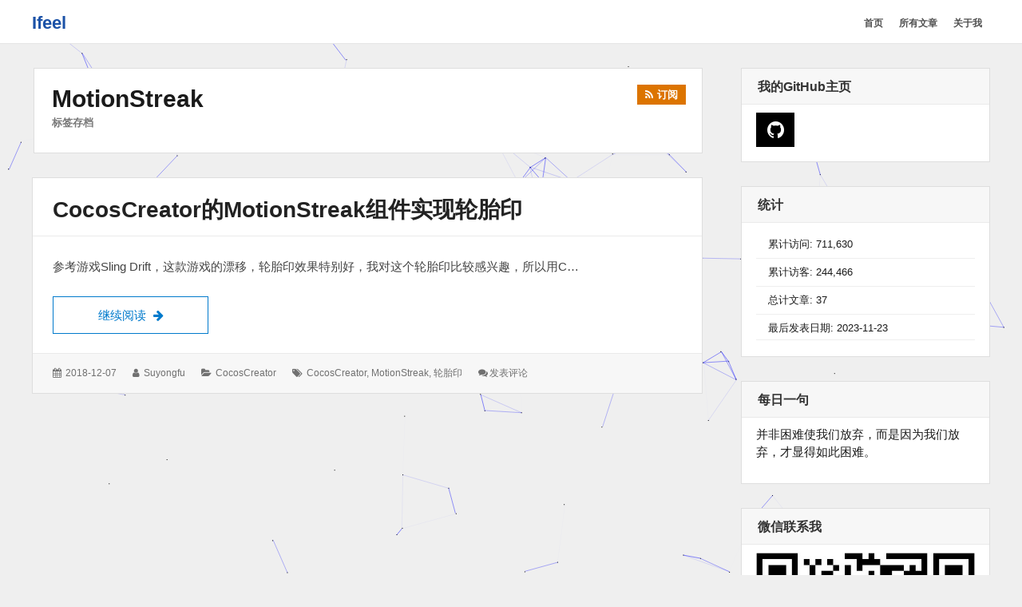

--- FILE ---
content_type: text/html; charset=UTF-8
request_url: https://www.ifeelgame.net/tag/motionstreak/
body_size: 25649
content:
<!DOCTYPE html>
<html lang="zh-CN" class="no-js">

<head>
    <meta charset="UTF-8">
    <meta name="viewport" content="width=device-width, initial-scale=1">
    <link rel="profile" href="http://gmpg.org/xfn/11">
    <link rel="profile" href="http://microformats.org/profile/specs" />
    <link rel="profile" href="http://microformats.org/profile/hatom" />
        <script>(function(html){html.className = html.className.replace(/\bno-js\b/,'js')})(document.documentElement);</script>
<title>MotionStreak &#8211; Ifeel</title>
<meta name='robots' content='max-image-preview:large' />
<link rel='dns-prefetch' href='//s.w.org' />
<link rel="alternate" type="application/rss+xml" title="Ifeel &raquo; Feed" href="https://www.ifeelgame.net/feed/" />
<link rel="alternate" type="application/rss+xml" title="Ifeel &raquo; 评论Feed" href="https://www.ifeelgame.net/comments/feed/" />
<link rel="alternate" type="application/rss+xml" title="Ifeel &raquo; MotionStreak标签Feed" href="https://www.ifeelgame.net/tag/motionstreak/feed/" />
		<script type="text/javascript">
			window._wpemojiSettings = {"baseUrl":"https:\/\/s.w.org\/images\/core\/emoji\/13.1.0\/72x72\/","ext":".png","svgUrl":"https:\/\/s.w.org\/images\/core\/emoji\/13.1.0\/svg\/","svgExt":".svg","source":{"concatemoji":"https:\/\/www.ifeelgame.net\/wordpress\/wp-includes\/js\/wp-emoji-release.min.js?ver=5.8.10"}};
			!function(e,a,t){var n,r,o,i=a.createElement("canvas"),p=i.getContext&&i.getContext("2d");function s(e,t){var a=String.fromCharCode;p.clearRect(0,0,i.width,i.height),p.fillText(a.apply(this,e),0,0);e=i.toDataURL();return p.clearRect(0,0,i.width,i.height),p.fillText(a.apply(this,t),0,0),e===i.toDataURL()}function c(e){var t=a.createElement("script");t.src=e,t.defer=t.type="text/javascript",a.getElementsByTagName("head")[0].appendChild(t)}for(o=Array("flag","emoji"),t.supports={everything:!0,everythingExceptFlag:!0},r=0;r<o.length;r++)t.supports[o[r]]=function(e){if(!p||!p.fillText)return!1;switch(p.textBaseline="top",p.font="600 32px Arial",e){case"flag":return s([127987,65039,8205,9895,65039],[127987,65039,8203,9895,65039])?!1:!s([55356,56826,55356,56819],[55356,56826,8203,55356,56819])&&!s([55356,57332,56128,56423,56128,56418,56128,56421,56128,56430,56128,56423,56128,56447],[55356,57332,8203,56128,56423,8203,56128,56418,8203,56128,56421,8203,56128,56430,8203,56128,56423,8203,56128,56447]);case"emoji":return!s([10084,65039,8205,55357,56613],[10084,65039,8203,55357,56613])}return!1}(o[r]),t.supports.everything=t.supports.everything&&t.supports[o[r]],"flag"!==o[r]&&(t.supports.everythingExceptFlag=t.supports.everythingExceptFlag&&t.supports[o[r]]);t.supports.everythingExceptFlag=t.supports.everythingExceptFlag&&!t.supports.flag,t.DOMReady=!1,t.readyCallback=function(){t.DOMReady=!0},t.supports.everything||(n=function(){t.readyCallback()},a.addEventListener?(a.addEventListener("DOMContentLoaded",n,!1),e.addEventListener("load",n,!1)):(e.attachEvent("onload",n),a.attachEvent("onreadystatechange",function(){"complete"===a.readyState&&t.readyCallback()})),(n=t.source||{}).concatemoji?c(n.concatemoji):n.wpemoji&&n.twemoji&&(c(n.twemoji),c(n.wpemoji)))}(window,document,window._wpemojiSettings);
		</script>
		<style type="text/css">
img.wp-smiley,
img.emoji {
	display: inline !important;
	border: none !important;
	box-shadow: none !important;
	height: 1em !important;
	width: 1em !important;
	margin: 0 .07em !important;
	vertical-align: -0.1em !important;
	background: none !important;
	padding: 0 !important;
}
</style>
	<link rel='stylesheet' id='wp-block-library-css'  href='https://www.ifeelgame.net/wordpress/wp-includes/css/dist/block-library/style.min.css?ver=5.8.10' type='text/css' media='all' />
<link rel='stylesheet' id='email-subscribers-css'  href='https://www.ifeelgame.net/wordpress/wp-content/plugins/email-subscribers/lite/public/css/email-subscribers-public.css?ver=5.7.9' type='text/css' media='all' />
<link rel='stylesheet' id='ppress-frontend-css'  href='https://www.ifeelgame.net/wordpress/wp-content/plugins/wp-user-avatar/assets/css/frontend.min.css?ver=4.14.3' type='text/css' media='all' />
<link rel='stylesheet' id='ppress-flatpickr-css'  href='https://www.ifeelgame.net/wordpress/wp-content/plugins/wp-user-avatar/assets/flatpickr/flatpickr.min.css?ver=4.14.3' type='text/css' media='all' />
<link rel='stylesheet' id='ppress-select2-css'  href='https://www.ifeelgame.net/wordpress/wp-content/plugins/wp-user-avatar/assets/select2/select2.min.css?ver=5.8.10' type='text/css' media='all' />
<link rel='stylesheet' id='font-awesome-css'  href='https://www.ifeelgame.net/wordpress/wp-content/themes/wordstar/assets/css/font-awesome.css' type='text/css' media='all' />
<link rel='stylesheet' id='wordstar-style-css'  href='https://www.ifeelgame.net/wordpress/wp-content/themes/wordstar/style.css' type='text/css' media='all' />
<link rel='stylesheet' id='wordstar-responsive-css'  href='https://www.ifeelgame.net/wordpress/wp-content/themes/wordstar/assets/css/responsive.css' type='text/css' media='all' />
<script type='text/javascript' src='https://www.ifeelgame.net/wordpress/wp-includes/js/jquery/jquery.min.js?ver=3.6.0' id='jquery-core-js'></script>
<script type='text/javascript' src='https://www.ifeelgame.net/wordpress/wp-includes/js/jquery/jquery-migrate.min.js?ver=3.3.2' id='jquery-migrate-js'></script>
<script type='text/javascript' src='https://www.ifeelgame.net/wordpress/wp-content/plugins/wp-user-avatar/assets/flatpickr/flatpickr.min.js?ver=4.14.3' id='ppress-flatpickr-js'></script>
<script type='text/javascript' src='https://www.ifeelgame.net/wordpress/wp-content/plugins/wp-user-avatar/assets/select2/select2.min.js?ver=4.14.3' id='ppress-select2-js'></script>
<script type='text/javascript' id='wp-statistics-tracker-js-extra'>
/* <![CDATA[ */
var WP_Statistics_Tracker_Object = {"hitRequestUrl":"https:\/\/www.ifeelgame.net\/wp-json\/wp-statistics\/v2\/hit?wp_statistics_hit_rest=yes&track_all=1&current_page_type=post_tag&current_page_id=146&search_query&page_uri=L3RhZy9tb3Rpb25zdHJlYWsv","keepOnlineRequestUrl":"https:\/\/www.ifeelgame.net\/wp-json\/wp-statistics\/v2\/online?wp_statistics_hit_rest=yes&track_all=1&current_page_type=post_tag&current_page_id=146&search_query&page_uri=L3RhZy9tb3Rpb25zdHJlYWsv","option":{"dntEnabled":false,"cacheCompatibility":""}};
/* ]]> */
</script>
<script type='text/javascript' src='https://www.ifeelgame.net/wordpress/wp-content/plugins/wp-statistics/assets/js/tracker.js?ver=5.8.10' id='wp-statistics-tracker-js'></script>
<!--[if lt IE 9]>
<script type='text/javascript' src='https://www.ifeelgame.net/wordpress/wp-content/themes/wordstar/assets/js/html5.js' id='html5shiv-js'></script>
<![endif]-->
<link rel="https://api.w.org/" href="https://www.ifeelgame.net/wp-json/" /><link rel="alternate" type="application/json" href="https://www.ifeelgame.net/wp-json/wp/v2/tags/146" /><link rel="EditURI" type="application/rsd+xml" title="RSD" href="https://www.ifeelgame.net/wordpress/xmlrpc.php?rsd" />
<link rel="wlwmanifest" type="application/wlwmanifest+xml" href="https://www.ifeelgame.net/wordpress/wp-includes/wlwmanifest.xml" /> 
<meta name="generator" content="WordPress 5.8.10" />
<!-- Analytics by WP Statistics v14.3.5 - https://wp-statistics.com/ -->
<link rel="preload" as="style" href="https://www.ifeelgame.net/wordpress/wp-content/plugins/code-prettify/prettify/prettify.css" /><link rel="icon" href="https://www.ifeelgame.net/wordpress/wp-content/uploads/2018/11/cropped-IMG_0667-1-32x32.jpg" sizes="32x32" />
<link rel="icon" href="https://www.ifeelgame.net/wordpress/wp-content/uploads/2018/11/cropped-IMG_0667-1-192x192.jpg" sizes="192x192" />
<link rel="apple-touch-icon" href="https://www.ifeelgame.net/wordpress/wp-content/uploads/2018/11/cropped-IMG_0667-1-180x180.jpg" />
<meta name="msapplication-TileImage" content="https://www.ifeelgame.net/wordpress/wp-content/uploads/2018/11/cropped-IMG_0667-1-270x270.jpg" />
    <style>
     #masthead .site-branding,#masthead .site-branding a {
color: #1b52a7 !important;
    }

        </style>
</head>

<body id="site-body" class="archive tag tag-motionstreak tag-146 multi-column single-author hfeed h-feed feed"     itemscope="" itemtype="http://schema.org/Blog http://schema.org/WebPage">
    <div id="page" class="site">
        <a class="skip-link screen-reader-text" href="#content">
            跳转到内容        </a>
        <header id="masthead" class="site-header" role="banner">
            <div class="site-header-main">
                <div class="wrapper">
                     <div class="site-branding"><p id="site-title" class="site-title p-name" itemprop="name"><a href="https://www.ifeelgame.net/" rel="home" itemprop="url" class="u-url url">Ifeel</a></p><p  id="site-description" class="site-description p-summary e-content says" itemprop="description">Do It Right Now!</p></div>                    
                    <div id="site-header-menu" class="site-header-menu">
                        <button id="menu-toggle" class="menu-toggle"><i class="fa fa-bars"></i><span>
                                菜单                            </span></button>
                        <nav id="site-navigation" class="main-navigation" role="navigation" aria-label="主菜单">
                            <ul id="primary-menu" class="primary-menu"><li id="menu-item-176" class="menu-item menu-item-type-custom menu-item-object-custom menu-item-home menu-item-176"><a href="https://www.ifeelgame.net/"><span>首页</span></a></li>
<li id="menu-item-298" class="menu-item menu-item-type-post_type menu-item-object-page menu-item-298"><a href="https://www.ifeelgame.net/%e7%9b%ae%e5%bd%95/"><span>所有文章</span></a></li>
<li id="menu-item-177" class="menu-item menu-item-type-post_type menu-item-object-page menu-item-177"><a href="https://www.ifeelgame.net/about/"><span>关于我</span></a></li>
</ul>                            <div class="clear"></div>
                        </nav>
                    </div>
                    <div class="clear"></div>
                </div>
            </div>
            <div class="clear"></div>
        </header>
        <div id="content" class="site-content wrapper"><main id="main" class="site-main content-area archives" role="main">
        <header class="page-header">
        <h1 class="page-title"><strong>MotionStreak</strong><span>标签存档</span><a href="https://www.ifeelgame.net/tag/motionstreak/feed/" title="订阅" class="subscribe" rel="noopener noreferrer" target="_blank"><i class="fa fa-rss"></i><srong class="">订阅</srong></a>   </h1>    </header>
    <article id="post-209" class=" post-content post-209 post type-post status-publish format-standard hentry category-cocoscreator tag-cocoscreator tag-motionstreak tag-147 h-entry h-as-article"     itemprop="blogPost" itemscope="" itemtype="http://schema.org/BlogPosting">
        <header class="entry-header" itemprop="mainEntityOfPage">
        <h2 class="entry-title p-name" itemprop="name headline"><a href="https://www.ifeelgame.net/cocoscreator/cocoscreator%e7%9a%84motionstreak%e7%bb%84%e4%bb%b6%e5%ae%9e%e7%8e%b0%e8%bd%ae%e8%83%8e%e5%8d%b0/" rel="bookmark" class="u-url url" itemprop="url">CocosCreator的MotionStreak组件实现轮胎印</a></h2>    </header>
        <div class="entry-summary  p-summary" itemprop="description">
        <p>参考游戏Sling Drift，这款游戏的漂移，轮胎印效果特别好，我对这个轮胎印比较感兴趣，所以用C&hellip; <a href="https://www.ifeelgame.net/cocoscreator/cocoscreator%e7%9a%84motionstreak%e7%bb%84%e4%bb%b6%e5%ae%9e%e7%8e%b0%e8%bd%ae%e8%83%8e%e5%8d%b0/" class="more-link read-more" rel="bookmark">继续阅读 <span class="screen-reader-text">CocosCreator的MotionStreak组件实现轮胎印</span><i class="fa fa-arrow-right"></i></a></p>
    </div>
        <div class="entry-meta">
        <ul><li class="posted-on">
				<i class="fa fa-calendar"></i>
				<span class="screen-reader-text">发表于：</span>
				<a href="https://www.ifeelgame.net/cocoscreator/cocoscreator%e7%9a%84motionstreak%e7%bb%84%e4%bb%b6%e5%ae%9e%e7%8e%b0%e8%bd%ae%e8%83%8e%e5%8d%b0/" rel="bookmark">
					<time class="entry-date published dt-published" itemprop="datePublished" datetime="2018-12-07T20:40:30+08:00">2018-12-07</time>
					<time class="entry-date updated dt-updated screen-reader-text" itemprop="dateModified" datetime="2019-04-01T17:26:41+08:00">2019-04-01</time>
				</a>
			</li><li class="byline author p-author vcard hcard h-card" itemprop="author " itemscope itemtype="http://schema.org/Person">
				<i class="fa fa-user"></i>
				<span class="screen-reader-text">作者：</span>
				<span class="screen-reader-text"><img data-del="avatar" src='https://www.ifeelgame.net/wordpress/wp-content/uploads/2018/11/IMG_0667-150x150.jpg' class='avatar pp-user-avatar avatar-40 photo u-photo' height='40' width='40'/></span>
				<a class="url u-url" href="https://www.ifeelgame.net/author/root/" rel="author" itemprop="url" ><span  class=" fn p-name" itemprop="name">suyongfu</span></a>
			</li><li class="cat-links">
				<i class="fa fa-folder-open"></i>
				<span class="screen-reader-text">分类：</span>
				<a href="https://www.ifeelgame.net/category/cocoscreator/" rel="category tag">CocosCreator</a>
			</li><li class="tag-links">
				<i class="fa fa-tags"></i>
				<span class="screen-reader-text">标签：</span>
				<a href="https://www.ifeelgame.net/tag/cocoscreator/" rel="tag">CocosCreator</a>, <a href="https://www.ifeelgame.net/tag/motionstreak/" rel="tag">MotionStreak</a>, <a href="https://www.ifeelgame.net/tag/%e8%bd%ae%e8%83%8e%e5%8d%b0/" rel="tag">轮胎印</a>
			</li><li class="comment">
				<i class="fa fa-comments"></i><a href="https://www.ifeelgame.net/cocoscreator/cocoscreator%e7%9a%84motionstreak%e7%bb%84%e4%bb%b6%e5%ae%9e%e7%8e%b0%e8%bd%ae%e8%83%8e%e5%8d%b0/#respond">发表评论<span class="screen-reader-text">:&nbsp;CocosCreator的MotionStreak组件实现轮胎印</span></a></li><div class="clear"></div></ul>    </div>
</article>    <div class="clear"></div>
</main>
<aside id="secondary" class="sidebar widget-area" role="complementary">
  <section id="media_image-3" class="widget widget_media_image social-navigation"><h4 class="widget-title">我的GitHub主页</h4><a href="https://github.com/AiFuYou"><img width="300" height="300" src="https://www.ifeelgame.net/wordpress/wp-content/uploads/2018/11/cropped-IMG_0667-1-300x300.jpg" class="image wp-image-190  attachment-medium size-medium" alt="" loading="lazy" style="max-width: 100%; height: auto;" srcset="https://www.ifeelgame.net/wordpress/wp-content/uploads/2018/11/cropped-IMG_0667-1-300x300.jpg 300w, https://www.ifeelgame.net/wordpress/wp-content/uploads/2018/11/cropped-IMG_0667-1-150x150.jpg 150w, https://www.ifeelgame.net/wordpress/wp-content/uploads/2018/11/cropped-IMG_0667-1-270x270.jpg 270w, https://www.ifeelgame.net/wordpress/wp-content/uploads/2018/11/cropped-IMG_0667-1-192x192.jpg 192w, https://www.ifeelgame.net/wordpress/wp-content/uploads/2018/11/cropped-IMG_0667-1-180x180.jpg 180w, https://www.ifeelgame.net/wordpress/wp-content/uploads/2018/11/cropped-IMG_0667-1-32x32.jpg 32w, https://www.ifeelgame.net/wordpress/wp-content/uploads/2018/11/cropped-IMG_0667-1.jpg 512w" sizes="(max-width: 300px) 100vw, 300px" /></a><div class="clear"></div></section><section id="wp_statistics_widget-3" class="widget widget_wp_statistics_widget"><h4 class="widget-title">统计</h4><ul><li><label>累计访问:&nbsp;</label>711,630</li><li><label>累计访客:&nbsp;</label>244,466</li><li><label>总计文章:&nbsp;</label>37</li><li><label>最后发表日期:&nbsp;</label>2023-11-23</li></ul><div class="clear"></div></section><section id="custom_html-8" class="widget_text widget widget_custom_html"><h4 class="widget-title">每日一句</h4><div class="textwidget custom-html-widget"><p id="sentence"></p>
<script>
	let sentenceArr = [
		'每一个你不满意的现在，都有一个你没有努力的曾经。',
		'每当你想批评别人的时候，要记住，这世上并不是所有人都有你拥有的那些优势。',
		'人是不能太闲的，闲久了，稍微努力一下就以为在拼命。',
		'人生需要耐心和等待。在等待中煎熬，在等待中获取所求，在等待中成就。',
		'不要埋怨已经发生的事情，要么改变它，要么安静的接受它。',
		'难过就是，虽然很难但总会过去。',
		'别想一下造出大海，必须先由小河川开始。',
		'不要太兴奋，也不要太忧伤，这世界，没你想象的好，也没有如你想的那样糟糕。',
		'没有人会记得死的东西，所以要活下去，咬牙切齿的活下去！',
		'你知道的越多，你不知道的越多。',
		'每天问自己两个问题：这样的日子还要多久？这样的日子又剩下多久？',
		'不尝试是最大的冒险。杀死过去的自己，是活下来的唯一办法。',
		'无论你从什么时候开始，重要的是开始后就不要停止。无论你从什么时候结束，重要的是结束后就不要悔恨。',
		'Stay hungry，stay foolish.',
		'迷茫的时候就去学习，不要打游戏。',
		'没有人会一直赢，但有人会为了赢而一直努力。',
		'道阻且长，行则将至；行而不辍，未来可期。前方的路会有曲折，但也充满希望。',
		'机会从来垂青的都是有准备的人。今天你读不进去的书，总有人读进去；今天你没学到的知识，总有人能学到。差距的积累都源于日常的点滴，最终的结果终究不会负你每天的努力。',
		'不要放松对代码的要求，不要放松对结果的要求。',
		'人生没有永远，来日，并不方长，且行且珍惜。',
		'任何人，无论你昨天多风光，无论你今天多失意，明天起身的时候，你一定要做回一个人，生活下去，明天总比昨天好，这就是人生。',
		'你为什么玩游戏？因为热爱。它是机制，是技巧，是在冒险中的自我挑战；它是故事，是情感，是我体验的另一种人生；它是文化，是知识，是无数可能的平行世界。它是表达里的媒介，它是有限里的无限。游戏是艺术，我们是玩家。（TESTV）',
		'贫穷和破产的区别是，破产是暂时的，而贫穷是永久的。',
		'教东西一定要用说或讲吗？那是学校教我们的法子，生活可不是这样教我们的，生活是最好的老师。大多数时候，生活不会和你说什么，它只是推着你转，每一次推，它都像是在说：“喂，醒一醒，我要让你学点东西。”',
		'并非困难使我们放弃，而是因为我们放弃，才显得如此困难。',
		'当我们失望的时候，放纵与放弃也许是最容易的选择，但坚持与坚忍可能才是唯一正确的选择。',
		'一个人若是步入中年之际还能发现自己在某事上感到快乐，那一定要珍惜，并尽可能凭借“乐在其中”这四个字的力量磨练技能积累知识，成就更深厚的自己，毕竟，随着岁月流逝，这种冲动将出现的越来越少，不经意间可能就是人生的最后一次。',
		'人力终有时而穷，身处逆境，也应当屈身守分，以待天时。',
		'Get busy living or get busy dying.',
		'改变命运的不是某一分钟，而是每一分钟。',
		'每一个想要学习的念头，都有可能是未来的你在向你求救。',
		'就算失败，我也想知道，自己倒在距离终点多远的地方。',
		'人生短暂，我不想去追求自己看不见的，我只想抓住我能看的见的。',
		'做正确的事比长时间做事更重要。',
		'事以密成、语以泄败。',
		'种一棵树最好的时间是十年前，其次是现在。',
		'所有没被表达出来的情绪，永远都不会消失，有朝一日它会以更丑陋的方式爆发出来。',
		'NOTHING CHANGES IF NOTHING CHANGES !'
	];
		let num = Math.floor(new Date().getTime() / 1000 / 3600 / 24);
	document.getElementById('sentence').innerHTML = sentenceArr[num % sentenceArr.length];
</script></div><div class="clear"></div></section><section id="custom_html-5" class="widget_text widget widget_custom_html"><h4 class="widget-title">微信联系我</h4><div class="textwidget custom-html-widget"><img
src="https://www.ifeelgame.net/wordpress/wp-content/uploads/2018/12/联系方式.jpeg" width="300" height="300"></div><div class="clear"></div></section><section id="categories-2" class="widget widget_categories"><h4 class="widget-title">目录</h4>
			<ul>
					<li class="cat-item cat-item-162"><a href="https://www.ifeelgame.net/category/android/">Android</a> (2)
</li>
	<li class="cat-item cat-item-161"><a href="https://www.ifeelgame.net/category/c/">C#</a> (8)
</li>
	<li class="cat-item cat-item-131"><a href="https://www.ifeelgame.net/category/centos7/">CentOS7</a> (1)
</li>
	<li class="cat-item cat-item-2"><a href="https://www.ifeelgame.net/category/cocoscreator/">CocosCreator</a> (9)
</li>
	<li class="cat-item cat-item-163"><a href="https://www.ifeelgame.net/category/ios/">iOS</a> (2)
</li>
	<li class="cat-item cat-item-149"><a href="https://www.ifeelgame.net/category/javascript/">JavaScript</a> (3)
</li>
	<li class="cat-item cat-item-165"><a href="https://www.ifeelgame.net/category/lua/">Lua</a> (1)
</li>
	<li class="cat-item cat-item-154"><a href="https://www.ifeelgame.net/category/shader/">Shader</a> (2)
</li>
	<li class="cat-item cat-item-3"><a href="https://www.ifeelgame.net/category/tools/">Tools</a> (11)
</li>
	<li class="cat-item cat-item-158"><a href="https://www.ifeelgame.net/category/unity/">Unity</a> (14)
</li>
	<li class="cat-item cat-item-148"><a href="https://www.ifeelgame.net/category/%e7%ae%97%e6%b3%95/">算法</a> (2)
</li>
			</ul>

			<div class="clear"></div></section><section id="custom_html-6" class="widget_text widget widget_custom_html"><div class="textwidget custom-html-widget"><script async src="https://pagead2.googlesyndication.com/pagead/js/adsbygoogle.js"></script>
<!-- 侧边栏 -->
<ins class="adsbygoogle"
     style="display:block"
     data-ad-client="ca-pub-9530664009956752"
     data-ad-slot="5193084371"
     data-ad-format="auto"
     data-full-width-responsive="true"></ins>
<script>
     (adsbygoogle = window.adsbygoogle || []).push({});
</script></div><div class="clear"></div></section></aside>
<div class="clear"></div>
</div>
<footer id="colophon" class="site-footer" role="contentinfo">
    <div id="site-publisher" itemprop="publisher" itemscope itemtype="https://schema.org/Organization">
        <meta itemprop="name" content="Ifeel" />
        <meta itemprop="url" content="https://www.ifeelgame.net/" />
            </div>
    <div class="site-info wrapper">
                <p id="site-generator" class="site-info centertext footer-copy">
            <a href="https://www.ifeelgame.net/" rel="home">&copy;
                2026&nbsp;
                Ifeel.</a>
<!--             <a href="https://wordpress.org/" rel="generator">
                由 WordPress 强力驱动.</a>
            <a href="https://linesh.com/projects/wordstar/" rel="generator">
                WordStar</a>,
            <a href="https://linesh.com/" rel="generator">
                主题由Linesh Jose提供</a> -->
        </p>
    </div>
</footer>
</div>
<script type='text/javascript' color='0,0,255' zIndex='-1' opacity='1' count='120' src='//cdn.bootcss.com/canvas-nest.js/1.0.0/canvas-nest.min.js'></script><script type='text/javascript' id='code-prettify-js-before'>
var codePrettifyLoaderBaseUrl = "https:\/\/www.ifeelgame.net\/wordpress\/wp-content\/plugins\/code-prettify\/prettify";
</script>
<script type='text/javascript' src='https://www.ifeelgame.net/wordpress/wp-content/plugins/code-prettify/prettify/run_prettify.js?ver=1.4.0' id='code-prettify-js'></script>
<script type='text/javascript' id='email-subscribers-js-extra'>
/* <![CDATA[ */
var es_data = {"messages":{"es_empty_email_notice":"Please enter email address","es_rate_limit_notice":"You need to wait for some time before subscribing again","es_single_optin_success_message":"Successfully Subscribed.","es_email_exists_notice":"Email Address already exists!","es_unexpected_error_notice":"Oops.. Unexpected error occurred.","es_invalid_email_notice":"Invalid email address","es_try_later_notice":"Please try after some time"},"es_ajax_url":"https:\/\/www.ifeelgame.net\/wordpress\/wp-admin\/admin-ajax.php"};
/* ]]> */
</script>
<script type='text/javascript' src='https://www.ifeelgame.net/wordpress/wp-content/plugins/email-subscribers/lite/public/js/email-subscribers-public.js?ver=5.7.9' id='email-subscribers-js'></script>
<script type='text/javascript' id='ppress-frontend-script-js-extra'>
/* <![CDATA[ */
var pp_ajax_form = {"ajaxurl":"https:\/\/www.ifeelgame.net\/wordpress\/wp-admin\/admin-ajax.php","confirm_delete":"Are you sure?","deleting_text":"Deleting...","deleting_error":"An error occurred. Please try again.","nonce":"8c70242f80","disable_ajax_form":"false","is_checkout":"0","is_checkout_tax_enabled":"0"};
/* ]]> */
</script>
<script type='text/javascript' src='https://www.ifeelgame.net/wordpress/wp-content/plugins/wp-user-avatar/assets/js/frontend.min.js?ver=4.14.3' id='ppress-frontend-script-js'></script>
<script type='text/javascript' src='https://www.ifeelgame.net/wordpress/wp-content/themes/wordstar/assets/js/main.js' id='wordstar-script-js'></script>
<script type='text/javascript' src='https://www.ifeelgame.net/wordpress/wp-includes/js/wp-embed.min.js?ver=5.8.10' id='wp-embed-js'></script>
</body>

</html>

--- FILE ---
content_type: text/html; charset=utf-8
request_url: https://www.google.com/recaptcha/api2/aframe
body_size: 268
content:
<!DOCTYPE HTML><html><head><meta http-equiv="content-type" content="text/html; charset=UTF-8"></head><body><script nonce="PMY4qAvkg5Op4Ycz6vyzYw">/** Anti-fraud and anti-abuse applications only. See google.com/recaptcha */ try{var clients={'sodar':'https://pagead2.googlesyndication.com/pagead/sodar?'};window.addEventListener("message",function(a){try{if(a.source===window.parent){var b=JSON.parse(a.data);var c=clients[b['id']];if(c){var d=document.createElement('img');d.src=c+b['params']+'&rc='+(localStorage.getItem("rc::a")?sessionStorage.getItem("rc::b"):"");window.document.body.appendChild(d);sessionStorage.setItem("rc::e",parseInt(sessionStorage.getItem("rc::e")||0)+1);localStorage.setItem("rc::h",'1768503445527');}}}catch(b){}});window.parent.postMessage("_grecaptcha_ready", "*");}catch(b){}</script></body></html>